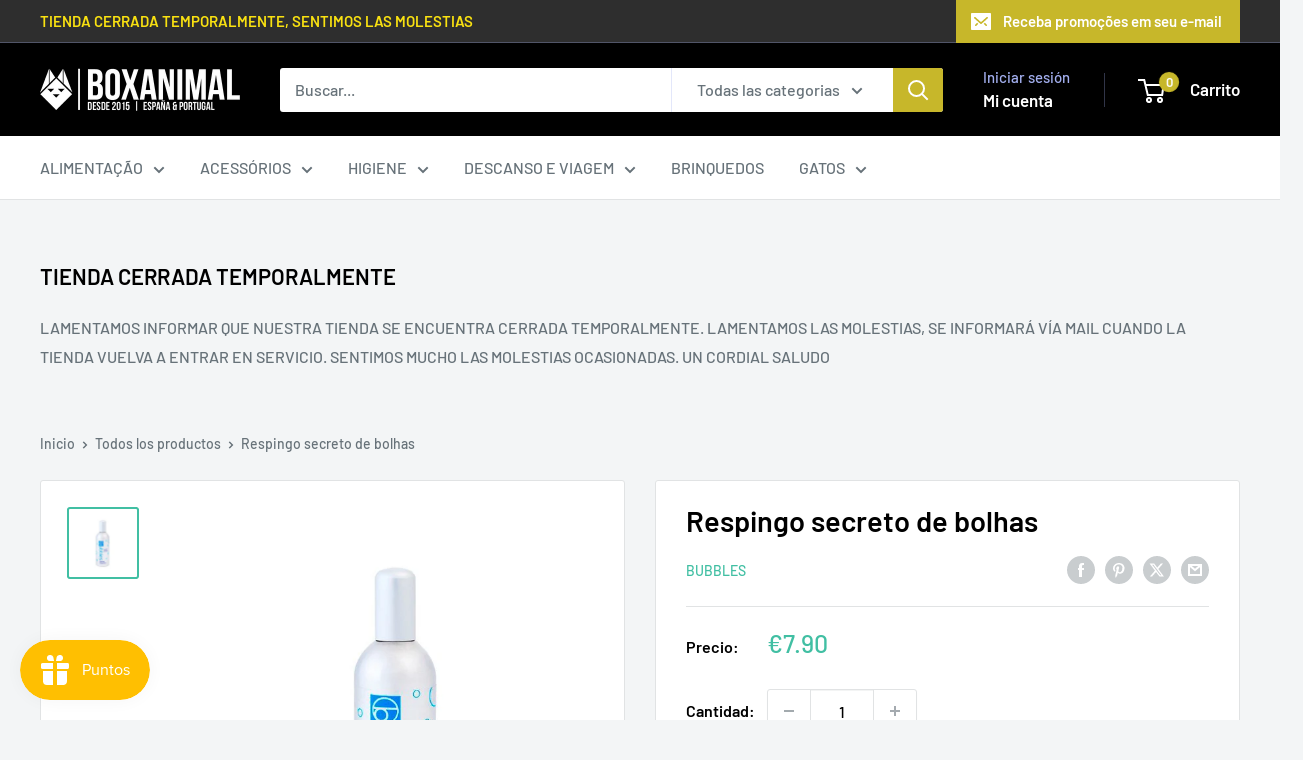

--- FILE ---
content_type: text/javascript; charset=utf-8
request_url: https://boxanimal.es/pt-pt/products/bubbles-secret-splash.js
body_size: 61
content:
{"id":4521383231585,"title":"Respingo secreto de bolhas","handle":"bubbles-secret-splash","description":"\u003cp\u003eRefrescante Bubble's Secret Splash perfume para cães e gatos que inicialmente sugere notas de folha de tangerina e árvore de seda com uma ampla exibição de frescor. Rosa e jasmim formam um coração floral envolto em flor de laranjeira. No fundo notas de baunilha, sândalo Mysore e fava Tonka para completar uma fragrância sublime.\u003c\/p\u003e\u003cp\u003e \u003cspan\u003eApresentado em um recipiente de alumínio que protege da luz e garante toda a qualidade e intensidade por mais tempo.\u003c\/span\u003e , muito durável adequado para todos os tipos de cabelo e pele, não danifica, sem álcool\u003cbr\u003e 150ml\u003c\/p\u003e\u003cp\u003e\u003c\/p\u003e","published_at":"2020-02-28T16:32:50+01:00","created_at":"2020-02-28T16:45:26+01:00","vendor":"BUBBLES","type":"PERFUME","tags":["MARCA_BUBBLE´S","PRODUCTO_PERFUMES"],"price":790,"price_min":790,"price_max":790,"available":true,"price_varies":false,"compare_at_price":null,"compare_at_price_min":0,"compare_at_price_max":0,"compare_at_price_varies":false,"variants":[{"id":31862017720417,"title":"Default Title","option1":"Default Title","option2":null,"option3":null,"sku":"","requires_shipping":true,"taxable":true,"featured_image":null,"available":true,"name":"Respingo secreto de bolhas","public_title":null,"options":["Default Title"],"price":790,"weight":180,"compare_at_price":null,"inventory_management":"shopify","barcode":"843652820195","requires_selling_plan":false,"selling_plan_allocations":[]}],"images":["\/\/cdn.shopify.com\/s\/files\/1\/2225\/9599\/products\/bubbles-perfume-secret-splash-perro.jpg?v=1582904726"],"featured_image":"\/\/cdn.shopify.com\/s\/files\/1\/2225\/9599\/products\/bubbles-perfume-secret-splash-perro.jpg?v=1582904726","options":[{"name":"Título","position":1,"values":["Default Title"]}],"url":"\/pt-pt\/products\/bubbles-secret-splash","media":[{"alt":"Bubbles Secret Splash perfume para perro y gato","id":6641036853345,"position":1,"preview_image":{"aspect_ratio":1.0,"height":624,"width":624,"src":"https:\/\/cdn.shopify.com\/s\/files\/1\/2225\/9599\/products\/bubbles-perfume-secret-splash-perro.jpg?v=1582904726"},"aspect_ratio":1.0,"height":624,"media_type":"image","src":"https:\/\/cdn.shopify.com\/s\/files\/1\/2225\/9599\/products\/bubbles-perfume-secret-splash-perro.jpg?v=1582904726","width":624}],"requires_selling_plan":false,"selling_plan_groups":[]}